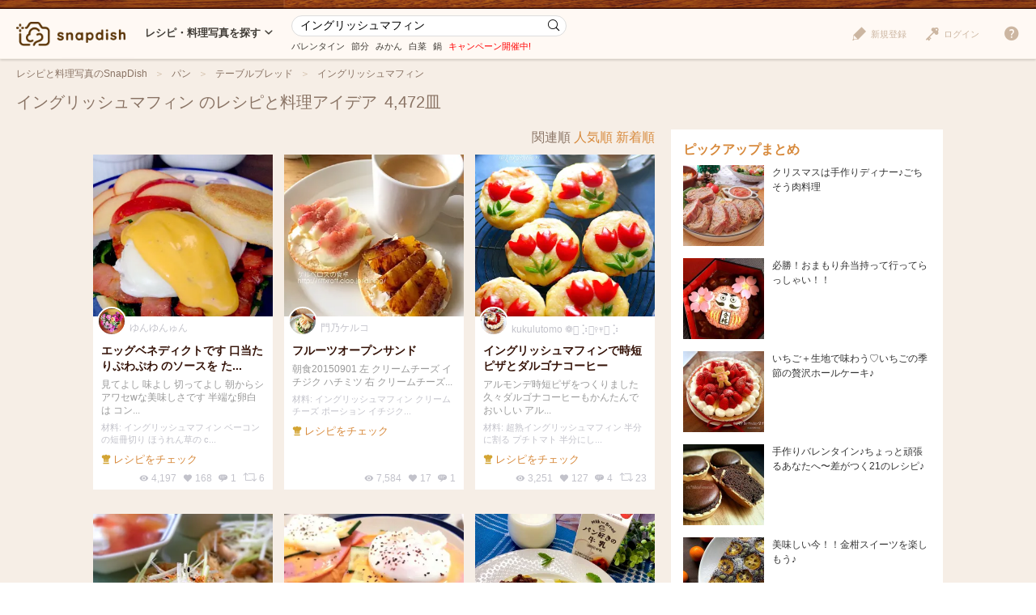

--- FILE ---
content_type: text/html; charset=UTF-8
request_url: https://snapdish.jp/search/%E3%82%A4%E3%83%B3%E3%82%B0%E3%83%AA%E3%83%83%E3%82%B7%E3%83%A5%E3%83%9E%E3%83%95%E3%82%A3%E3%83%B3
body_size: 12079
content:
<!DOCTYPE html>
<html lang="ja">
<head prefix="og: http://ogp.me/ns# fb: http://ogp.me/ns/fb# article: http://ogp.me/ns/article#">
<!-- Google Tag Manager -->
<link rel="stylesheet" href="/static/v4/pc/css/v3_pc.css?v=20160125"><link rel="stylesheet" href="/static/v4/pc/css/v4_pc.css?v=20230701"><link rel="stylesheet" href="/v3/pc/css/jquery-ui-1.10.4.custom.css?v=20151221"><script>(function(w,d,s,l,i){w[l]=w[l]||[];w[l].push({'gtm.start':new Date().getTime(),event:'gtm.js'});var f=d.getElementsByTagName(s)[0],j=d.createElement(s),dl=l!='dataLayer'?'&l='+l:'';j.async=true;j.src='https://www.googletagmanager.com/gtm.js?id='+i+dl;f.parentNode.insertBefore(j,f);})(window,document,'script','dataLayer','GTM-NHD5SB');</script>
<!-- End Google Tag Manager -->
<!-- Clarity tracking code for https://snapdish.jp/ -->
<script>(function(c,l,a,r,i,t,y){c[a]=c[a]||function(){(c[a].q=c[a].q||[]).push(arguments)};t=l.createElement(r);t.async=1;t.src="https://www.clarity.ms/tag/"+i+"?ref=bwt";y=l.getElementsByTagName(r)[0];y.parentNode.insertBefore(t,y);})(window,document,"clarity","script","hy4udg4wez");</script>
<!-- End Clarity tracking code for https://snapdish.jp/ -->
<meta charset="utf-8">
<!--[if lt IE 9]><meta http-equiv="X-UA-Compatible" content="IE=edge, chrome=1"><![endif]-->
<title>イングリッシュマフィンのレシピと料理アイディア4,472件|SnapDish(スナップディッシュ)</title>
<link title="SnapDish[お料理ニュース]" href="https://snapdish.jp/rss/pickup.rss" rel="alternate" type="application/rss+xml">
<meta name="description" content="イングリッシュマフィンの美味しそうな人気のレシピ(作り方)や料理写真が見つかる。「イングリッシュマフィン」「鳥手羽元の煮物で和風オープンサンド」「フルーツオープンサンド」「エッグベネディクト」など。今日の料理決まりましたか？レシピを探す前に、今日の献立やおかず、盛り付けやレシピのアイディアの参考に。">
<meta name="keywords" content="イングリッシュマフィン,レシピ,料理,まとめ,アイデア,人気,無料,カメラ,アプリ,スナップディッシュ,すなっぷでぃっしゅ">
<meta name="author" content="Snapdish, Inc.">
<meta name="google-site-verification" content="xrWMCV-5fEnMbNZBZ5TzaJeQXB5SZu4NXX9jxadzGQI"/>
<meta name="apple-itunes-app" content="app-id=439571223">
<meta name="google-play-app" content="app-id=com.vuzz.snapdish">
<link rel="alternate" href="android-app://com.vuzz.snapdish/snapdish/search?keyword=%E3%82%A4%E3%83%B3%E3%82%B0%E3%83%AA%E3%83%83%E3%82%B7%E3%83%A5%E3%83%9E%E3%83%95%E3%82%A3%E3%83%B3"/>
<link rel="alternate" href="ios-app://439571223/search?keyword=%E3%82%A4%E3%83%B3%E3%82%B0%E3%83%AA%E3%83%83%E3%82%B7%E3%83%A5%E3%83%9E%E3%83%95%E3%82%A3%E3%83%B3"/>
<script type="application/ld+json">
{
"@context": "http://schema.org",
"@type": "WebSite",
"url": "https://snapdish.jp/",
"potentialAction": {
"@type": "SearchAction",
"target": "https://snapdish.jp/search/{keyword}",
"query-input": "required name=keyword"
}
}
</script>
<meta property="fb:pages" content="163376383715846"/>
<meta property="fb:app_id" content="167448629982262">
<meta property="og:title" content="イングリッシュマフィンのレシピと料理アイディア4,472件|SnapDish(スナップディッシュ)">
<meta property="og:description" content="イングリッシュマフィンの美味しそうな人気のレシピ(作り方)や料理写真が見つかる。「イングリッシュマフィン」「鳥手羽元の煮物で和風オープンサンド」「フルーツオープンサンド」「エッグベネディクト」など。今日の料理決まりましたか？レシピを探す前に、今日の献立やおかず、盛り付けやレシピのアイディアの参考に。">
<meta property="og:site_name" content="レシピと献立アイデア2900万皿のAI料理カメラアプリ | Snapdish">
<meta property="og:type" content="article">
<meta property="og:url" content="https://snapdish.jp/search/%E3%82%A4%E3%83%B3%E3%82%B0%E3%83%AA%E3%83%83%E3%82%B7%E3%83%A5%E3%83%9E%E3%83%95%E3%82%A3%E3%83%B3">
<meta property="og:image" content="https://cdn.snapdish.co/photo/dish/5354431cd8120904af48c5ac/crop/640.webp">
<meta name="twitter:card" content="gallery">
<meta name="twitter:image0" content="https://cdn.snapdish.co/photo/dish/5354431cd8120904af48c5ac/crop/340.webp">
<meta name="twitter:image1" content="https://cdn.snapdish.co/photo/dish/55f6ee03ee6fbe67269dcbb3/crop/340.webp">
<meta name="twitter:image2" content="https://cdn.snapdish.co/photo/dish/625f6ecff57a7b9a5e03ecea/crop/340.webp">
<meta name="twitter:image3" content="https://cdn.snapdish.co/photo/dish/54a969ac28397819a796ca06/crop/340.webp">
<meta name="twitter:domain" Content="https://snapdish.co/search/%E3%82%A4%E3%83%B3%E3%82%B0%E3%83%AA%E3%83%83%E3%82%B7%E3%83%A5%E3%83%9E%E3%83%95%E3%82%A3%E3%83%B3">
<link rel="canonical" href="https://snapdish.co/search/%E3%82%A4%E3%83%B3%E3%82%B0%E3%83%AA%E3%83%83%E3%82%B7%E3%83%A5%E3%83%9E%E3%83%95%E3%82%A3%E3%83%B3">
<link rel="next" href="https://snapdish.co/search/%E3%82%A4%E3%83%B3%E3%82%B0%E3%83%AA%E3%83%83%E3%82%B7%E3%83%A5%E3%83%9E%E3%83%95%E3%82%A3%E3%83%B3?page=2">
<link href='/osd.xml' rel='search' title='SnapDish' type='application/opensearchdescription+xml'>
<script>(function(i,s,o,g,r,a,m){i['GoogleAnalyticsObject']=r;i[r]=i[r]||function(){(i[r].q=i[r].q||[]).push(arguments)},i[r].l=1*new Date();a=s.createElement(o),m=s.getElementsByTagName(o)[0];a.async=1;a.src=g;m.parentNode.insertBefore(a,m)})(window,document,'script','//www.google-analytics.com/analytics.js','ga');ga('create','UA-39316611-15','auto');ga('require','displayfeatures');ga('set','dimension1','notlogin');ga('send','pageview');</script>
<!-- Facebook Pixel Code -->
<script>!function(f,b,e,v,n,t,s){if(f.fbq)return;n=f.fbq=function(){n.callMethod?n.callMethod.apply(n,arguments):n.queue.push(arguments)};if(!f._fbq)f._fbq=n;n.push=n;n.loaded=!0;n.version='2.0';n.queue=[];t=b.createElement(e);t.async=!0;t.src=v;s=b.getElementsByTagName(e)[0];s.parentNode.insertBefore(t,s)}(window,document,'script','https://connect.facebook.net/en_US/fbevents.js');fbq('init','843986018998617');fbq('track','PageView');</script>
<noscript><img height="1" width="1" style="display:none" src="https://www.facebook.com/tr?id=843986018998617&ev=PageView&noscript=1"/></noscript>
<!-- End Facebook Pixel Code -->
</head>
<body>
<!-- Google Tag Manager (noscript) -->
<noscript><iframe src="https://www.googletagmanager.com/ns.html?id=GTM-NHD5SB" height="0" width="0" style="display:none;visibility:hidden"></iframe></noscript>
<!-- End Google Tag Manager (noscript) -->
<script>fbq('track','ViewContent',{content_ids:'イングリッシュマフィンのレシピと料理アイディア4,472件|SnapDish(スナップディッシュ)'});</script>
<header class="header">
<div class="header__logo">
<a href="/" title="SnapDish Food Camera"></a>
</div>
<nav class="header__nav">
<div class="nav__title">レシピ・料理写真を探す<i class="icon-down-open-mini"></i></div>
<div class="nav__body">
<div class="nav__inner">
<div class="nav__group">
<div class="group__title"><i class="icon-sd-recipe"></i>人気と新着のレシピ・料理写真</div>
<ul class="group__list">
<li><a href="/popular/homemade">人気の手料理</a></li>
<li><a href="/popular/recipes">人気のレシピ</a></li>
<li><a href="/popular/cookedit">人気のつくフォト</a></li>
<li><a href="/officials">おすすめ公式アカウント</a></li>
<li><a href="/recently">みんなの新着料理</a></li>
</ul>
</div>
<div class="nav__group">
<div class="group__title"><i class="icon-sd-category02"></i>人気のカテゴリ</div>
<ul class="group__list">
<li><a href="/dir/1585">キャラ弁</a></li>
<li><a href="/dir/1767">旬野菜（夏）</a></li>
<li><a href="/dir/712">お弁当</a></li>
<li><a href="/dir/715">簡単料理</a></li>
<li><a href="/dir/716">ヘルシー/ダイエット</a></li>
<li><a href="/dir/717">節約料理</a></li>
</ul>
<ul class="group__list">
<li><a href="/dir/718">お菓子</a></li>
<li><a href="/dir/714">キャラクター</a></li>
<li><a href="/dir/713">お誕生日</a></li>
<li><a href="/dir/96">パスタ</a></li>
<li><a href="/dir/719">ケーキ</a></li>
<li class="nav__more"><a href="/dir/">カテゴリ一覧</a></li>
</ul>
</div>
<div class="nav__group">
<div class="group__title"><i class="icon-sd-book"></i>人気のレシピ・料理まとめ</div>
<ul class="group__list">
<li><a href="/books/695f64398ad79a541f6055a2/">旬を食べよう！みかん活用大辞典</a></li>
<li><a href="/books/694ce465103b988332793b01/">お正月太り解消！リセットごはん♪</a></li>
<li><a href="/books/694ce8fe723f14bf14a82512/">【第2弾】パーティーシーズンはチーズを楽</a></li>
<li><a href="/books/6943b3f8ca2b70ab18d9df4e/">知れば選びたくなる！【アメリカ産SSAP</a></li>
<li><a href="/books/6940eb6649fcb1b5f48ce3e3/">1年のご褒美♡贅沢おうちごはん♪</a></li>
<li class="nav__more"><a href="/books/">レシピ・料理まとめ一覧</a></li>
</ul>
</div>
</div>
</div>
</nav><!-- /.header__nav -->
<div class="header__search">
<div id="search-form" itemscope itemtype="http://schema.org/WebSite">
<meta itemprop="url" content="https://snapdish.jp/">
<form action="/search/" method="GET" itemprop="potentialAction" itemscope itemtype="http://schema.org/SearchAction">
<meta itemprop="target" content="https://snapdish.jp/search/?keyword={keyword}">
<input type="text" name="keyword" placeholder="料理名、食材で検索" value="イングリッシュマフィン" itemprop="query-input" required>
<button type="submit"><i class="icon-sd-search02"></i></button>
</form>
<div class="search__keyword">
<ul class="hdSeasonal">
<li class="word"><a href="/search/%E3%83%90%E3%83%AC%E3%83%B3%E3%82%BF%E3%82%A4%E3%83%B3" target="_blank">バレンタイン</a></li>
<li class="word"><a href="/search/%E7%AF%80%E5%88%86" target="_blank">節分</a></li>
<li class="word"><a href="/search/%E3%81%BF%E3%81%8B%E3%82%93" target="_blank">みかん</a></li>
<li class="word"><a href="/search/%E7%99%BD%E8%8F%9C" target="_blank">白菜</a></li>
<li class="word"><a href="/search/%E9%8D%8B" target="_blank">鍋</a></li>
</ul>
<div class="keyword__promotion"><a href="/officials/past/case/" class="jQ-track--click" data-track="campaign-page__header"><span style="color:red">キャンペーン開催中!</span></a></div>
</div>
</div>
</div><!-- /.header__search -->
<div class="header__menu">
<div class="header__login is-notlogin">
<a href="/login/" class="jQ-login"><i class="icon-sd-login"></i>ログイン</a>
</div>
<div class="header__signup is-notlogin">
<span class="jQ-signup">
<i class="icon-sd-signup"></i>新規登録
</span>
</div>
<div class="header__loginmenu">
<div class="header__mymenu is-login">
<img id="myicon" src="" alt=""><span class="mymenu__name jQ-myprofile-name"></span>
<div class="mymenu__body">
<ul class="mymenu__list">
<li><a href="/feed">フィード</a></li>
<li><a class="jQ-myprofile-link">プロフィール</a></li>
<li><a href="https://snapdish.jp/settings/">設定</a></li>
<li><a href="/plugin/me">プラグイン設定</a></li>
<li><span class="jQ-logout">ログアウト</span></li>
</ul>
</div>
</div>
</div>
</div>
<div class="header__help">
<i class="icon-sd-help"></i>
<div class="help__body">
<ul class="help__list">
<li><a href="https://corp.snapdish.jp/service/">Snapdishについて</a></li>
<li><a href="/get_app/">無料アプリをダウンロード</a></li>
<li class="separate"><a href="http://www.facebook.com/SnapDish" target="_blank">Facebook</a></li>
<li><a href="https://twitter.com/snapdish" target="_blank">Twitter</a></li>
<li><a href="https://jp.pinterest.com/snapdishfoodcam/">Pinterest</a></li>
<li class="separate"><a href="/privacy.html">プライバシー</a></li>
<li><a href="/terms.html">規約</a></li>
<li class="separate"><a href="/guideline.html">ガイドライン</a></li>
<li><a href="https://snapdish.zendesk.com/hc/ja" target="_blank">ヘルプ</a></li>
<li class="separate select-language jQ-selectLanguage--header">
Language : 日本語
<ul class="language__list">
<li class="jQ-lang--ja">日本語</li>
<li class="jQ-lang--en">English</li>
</ul>
</li>
</ul>
</div>
</div>
</header>
<div class="wrap">
<div id="contents" class="p-search">
<div class="contents-header">
<nav class="breadcrumb">
<ol itemscope itemtype="http://schema.org/BreadcrumbList">
<li itemprop="itemListElement" itemscope itemtype="http://schema.org/ListItem">
<a href="/" itemprop="item">
<span itemprop="name">
レシピと料理写真のSnapDish
</span>
</a>
<meta itemprop="position" content="1"/>
</li>
<li itemprop="itemListElement" itemscope itemtype="http://schema.org/ListItem">
<a href="/dir/727" itemprop="item">
<span itemprop="name">
パン
</span>
</a>
<meta itemprop="position" content="2"/>
</li>
<li itemprop="itemListElement" itemscope itemtype="http://schema.org/ListItem">
<a href="/dir/2296" itemprop="item">
<span itemprop="name">
テーブルブレッド
</span>
</a>
<meta itemprop="position" content="3"/>
</li>
<li itemprop="itemListElement" itemscope itemtype="http://schema.org/ListItem">
<a href="/dir/2300" itemprop="item">
<span itemprop="name">
イングリッシュマフィン
</span>
</a>
<meta itemprop="position" content="4"/>
</li>
</ol>
</nav>
<h1 class="contents-header__title">
イングリッシュマフィン
のレシピと料理アイデア
</h1>
<div class="contents-header__count">4,472皿</div>
</div>
<div class="contents-body two-col">
<div class="main" role="main">
<!-- モバイルと同じにする -->
<div class="search__filter">
<div style="float: right;">
関連順
<a href="/search/%E3%82%A4%E3%83%B3%E3%82%B0%E3%83%AA%E3%83%83%E3%82%B7%E3%83%A5%E3%83%9E%E3%83%95%E3%82%A3%E3%83%B3?rank=-score" rel="nofollow">人気順</a>
<a href="/search/%E3%82%A4%E3%83%B3%E3%82%B0%E3%83%AA%E3%83%83%E3%82%B7%E3%83%A5%E3%83%9E%E3%83%95%E3%82%A3%E3%83%B3?rank=-timestamp" rel="nofollow">新着順</a></li>
</div>
</div>
<div class="article-list">
<div class="article jQ-check" data-did="5354431cd8120904af48c5ac">
<div class="article__image">
<a href="/d/0qWana" target="_blank">
<img class="lazy" src="//snpd-tokyo-web.s3-ap-northeast-1.amazonaws.com/img/dummy.png" data-original="//cdn.snapdish.co/photo/dish/5354431cd8120904af48c5ac/crop/340.webp" alt="Snapdishの料理写真:エッグベネディクトです。口当たりぷわぷわ〜♪♪のソースを、たっぷり絡めながら頂きます☆">
</a>
</div>
<div class="article__user">
<div class="user__icon">
<a href="/user/yumyumy1">
<img src="https://s3-ap-northeast-1.amazonaws.com/snpd-tokyo-user-profile-icon/513198621a13330c662eab02_small.jpg">
</a>
</div>
<div class="user__name">
<a href="/user/yumyumy1">ゆんゆんゅん</a>
</div>
</div>
<div class="article__summary">
<div class="article__name" data-title="エッグベネディクトです。口当たりぷわぷわ〜♪♪のソースを、たっぷり絡めながら頂きます☆">
<a href="/d/0qWana" target="_blank">エッグベネディクトです 口当たりぷわぷわ のソースを た...</a>
</div>
<div class="article__comments">
見てよし 味よし 切ってよし 朝からシアワセwな美味しさです 半端な卵白は コン...
</div>
<div class="article__ing">
材料: イングリッシュマフィン ベーコンの短冊切り ほうれん草の c...
</div>
<div class="article__recipe">
<i class="icon-sd-recipe"></i><a href="/d/0qWana" target="_blank">レシピをチェック</a>
</div>
</div><!-- /.article__summary -->
<div class="article__count">
<ul>
<li class="view"><i class="icon-sd-view"></i>4,197</li>
<li class="yummy"><i class="icon-sd-yummy"></i>168</li>
<li class="comment"><i class="icon-sd-comment"></i>1</li>
<li class="resnap"><i class="icon-sd-resnap"></i>6</li>
</ul>
</div>
<div class="article__btn">
<ul>
<li id="star-5354431cd8120904af48c5ac" class="btn--star jQ-star" data-did="5354431cd8120904af48c5ac"><i class="icon-sd-favorite"></i>保存</li>
<li id="yummy-5354431cd8120904af48c5ac" class="btn--yummy jQ-yummy" data-did="5354431cd8120904af48c5ac"><i class="icon-sd-yummy"></i></li>
</ul>
</div>
</div>
<div class="article jQ-check" data-did="55f6ee03ee6fbe67269dcbb3">
<div class="article__image">
<a href="/d/L0jmua" target="_blank">
<img class="lazy" src="//snpd-tokyo-web.s3-ap-northeast-1.amazonaws.com/img/dummy.png" data-original="//cdn.snapdish.co/photo/dish/55f6ee03ee6fbe67269dcbb3/crop/340.webp" alt="Snapdishの料理写真:フルーツオープンサンド">
</a>
</div>
<div class="article__user">
<div class="user__icon">
<a href="/user/lottarosie">
<img src="https://s3-ap-northeast-1.amazonaws.com/snpd-tokyo-user-profile-icon/516834e5beb1d955c9507a22_small.jpg">
</a>
</div>
<div class="user__name">
<a href="/user/lottarosie">門乃ケルコ</a>
</div>
</div>
<div class="article__summary">
<div class="article__name" data-title="フルーツオープンサンド">
<a href="/d/L0jmua" target="_blank">フルーツオープンサンド</a>
</div>
<div class="article__comments">
朝食20150901 左 クリームチーズ イチジク ハチミツ 右 クリームチーズ...
</div>
<div class="article__ing">
材料: イングリッシュマフィン クリームチーズ ポーション イチジク...
</div>
<div class="article__recipe">
<i class="icon-sd-recipe"></i><a href="/d/L0jmua" target="_blank">レシピをチェック</a>
</div>
</div><!-- /.article__summary -->
<div class="article__count">
<ul>
<li class="view"><i class="icon-sd-view"></i>7,584</li>
<li class="yummy"><i class="icon-sd-yummy"></i>17</li>
<li class="comment"><i class="icon-sd-comment"></i>1</li>
</ul>
</div>
<div class="article__btn">
<ul>
<li id="star-55f6ee03ee6fbe67269dcbb3" class="btn--star jQ-star" data-did="55f6ee03ee6fbe67269dcbb3"><i class="icon-sd-favorite"></i>保存</li>
<li id="yummy-55f6ee03ee6fbe67269dcbb3" class="btn--yummy jQ-yummy" data-did="55f6ee03ee6fbe67269dcbb3"><i class="icon-sd-yummy"></i></li>
</ul>
</div>
</div>
<div class="article jQ-check" data-did="625f6ecff57a7b9a5e03ecea">
<div class="article__image">
<a href="/d/f4Oq1a" target="_blank">
<img class="lazy" src="//snpd-tokyo-web.s3-ap-northeast-1.amazonaws.com/img/dummy.png" data-original="//cdn.snapdish.co/photo/dish/625f6ecff57a7b9a5e03ecea/crop/340.webp" alt="Snapdishの料理写真:イングリッシュマフィンで時短🌷ピザとダルゴナコーヒー🌷">
</a>
</div>
<div class="article__user">
<div class="user__icon">
<a href="/user/COOK_H273MOGU592">
<img src="https://s3-ap-northeast-1.amazonaws.com/snpd-tokyo-user-profile-icon/5b89a727fcd4b70641a0fd9b_small.jpg">
</a>
</div>
<div class="user__name">
<a href="/user/COOK_H273MOGU592">kukulutomo ❁𓎪 ⡱𓎩‎𐩢𐩺𓎪 ⡱</a>
</div>
</div>
<div class="article__summary">
<div class="article__name" data-title="イングリッシュマフィンで時短🌷ピザとダルゴナコーヒー🌷">
<a href="/d/f4Oq1a" target="_blank">イングリッシュマフィンで時短 ピザとダルゴナコーヒー</a>
</div>
<div class="article__comments">
アルモンデ時短ピザをつくりました 久々ダルゴナコーヒーもかんたんでおいしい アル...
</div>
<div class="article__ing">
材料: 超熟イングリッシュマフィン 半分に割る プチトマト 半分にし...
</div>
<div class="article__recipe">
<i class="icon-sd-recipe"></i><a href="/d/f4Oq1a" target="_blank">レシピをチェック</a>
</div>
</div><!-- /.article__summary -->
<div class="article__count">
<ul>
<li class="view"><i class="icon-sd-view"></i>3,251</li>
<li class="yummy"><i class="icon-sd-yummy"></i>127</li>
<li class="comment"><i class="icon-sd-comment"></i>4</li>
<li class="resnap"><i class="icon-sd-resnap"></i>23</li>
</ul>
</div>
<div class="article__btn">
<ul>
<li id="star-625f6ecff57a7b9a5e03ecea" class="btn--star jQ-star" data-did="625f6ecff57a7b9a5e03ecea"><i class="icon-sd-favorite"></i>保存</li>
<li id="yummy-625f6ecff57a7b9a5e03ecea" class="btn--yummy jQ-yummy" data-did="625f6ecff57a7b9a5e03ecea"><i class="icon-sd-yummy"></i></li>
</ul>
</div>
</div>
<div class="article jQ-check" data-did="54a969ac28397819a796ca06">
<div class="article__image">
<a href="/d/GbTDaa" target="_blank">
<img class="lazy" src="//snpd-tokyo-web.s3-ap-northeast-1.amazonaws.com/img/dummy.png" data-original="//cdn.snapdish.co/photo/dish/54a969ac28397819a796ca06/crop/340.webp" alt="Snapdishの料理写真:鳥手羽元の煮物で和風オープンサンド">
</a>
</div>
<div class="article__user">
<div class="user__icon">
<a href="/user/lottarosie">
<img src="https://s3-ap-northeast-1.amazonaws.com/snpd-tokyo-user-profile-icon/516834e5beb1d955c9507a22_small.jpg">
</a>
</div>
<div class="user__name">
<a href="/user/lottarosie">門乃ケルコ</a>
</div>
</div>
<div class="article__summary">
<div class="article__name" data-title="鳥手羽元の煮物で和風オープンサンド">
<a href="/d/GbTDaa" target="_blank">鳥手羽元の煮物で和風オープンサンド</a>
</div>
<div class="article__comments">
テリヤキチキンをイメージして 甘辛く煮た鳥手羽元とマヨネーズ ネギ 七味の相性は...
</div>
<div class="article__ing">
材料: イングリッシュマフィン 鳥手羽元のお酢煮 長ネギ マヨネーズ...
</div>
<div class="article__recipe">
<i class="icon-sd-recipe"></i><a href="/d/GbTDaa" target="_blank">レシピをチェック</a>
</div>
</div><!-- /.article__summary -->
<div class="article__count">
<ul>
<li class="view"><i class="icon-sd-view"></i>2,554</li>
<li class="yummy"><i class="icon-sd-yummy"></i>26</li>
<li class="comment"><i class="icon-sd-comment"></i>1</li>
</ul>
</div>
<div class="article__btn">
<ul>
<li id="star-54a969ac28397819a796ca06" class="btn--star jQ-star" data-did="54a969ac28397819a796ca06"><i class="icon-sd-favorite"></i>保存</li>
<li id="yummy-54a969ac28397819a796ca06" class="btn--yummy jQ-yummy" data-did="54a969ac28397819a796ca06"><i class="icon-sd-yummy"></i></li>
</ul>
</div>
</div>
<div class="article jQ-check" data-did="5550aee4dba206295b209e3a">
<div class="article__image">
<a href="/d/DDb1fa" target="_blank">
<img class="lazy" src="//snpd-tokyo-web.s3-ap-northeast-1.amazonaws.com/img/dummy.png" data-original="//cdn.snapdish.co/photo/dish/5550aee4dba206295b209e3a/crop/340.webp" alt="Snapdishの料理写真:エッグベネディクト">
</a>
</div>
<div class="article__user">
<div class="user__icon">
<a href="/user/micciewaori">
<img src="https://s3-ap-northeast-1.amazonaws.com/snpd-tokyo-user-profile-icon/532fdc2f0f38c359e9270c6b_small.jpg">
</a>
</div>
<div class="user__name">
<a href="/user/micciewaori">めっちい</a>
</div>
</div>
<div class="article__summary">
<div class="article__name" data-title="エッグベネディクト">
<a href="/d/DDb1fa" target="_blank">エッグベネディクト</a>
</div>
<div class="article__comments">
イングリッシュマフィンが手に入らず ベーグルを使ってるみたらモチモチ美味しい 湯...
</div>
<div class="article__ing">
材料: ベーグル ハム きゅうり 卵 ブラックペッパー 卵黄 マヨネ...
</div>
<div class="article__recipe">
<i class="icon-sd-recipe"></i><a href="/d/DDb1fa" target="_blank">レシピをチェック</a>
</div>
</div><!-- /.article__summary -->
<div class="article__count">
<ul>
<li class="view"><i class="icon-sd-view"></i>1,794</li>
<li class="yummy"><i class="icon-sd-yummy"></i>43</li>
<li class="comment"><i class="icon-sd-comment"></i>1</li>
<li class="resnap"><i class="icon-sd-resnap"></i>1</li>
</ul>
</div>
<div class="article__btn">
<ul>
<li id="star-5550aee4dba206295b209e3a" class="btn--star jQ-star" data-did="5550aee4dba206295b209e3a"><i class="icon-sd-favorite"></i>保存</li>
<li id="yummy-5550aee4dba206295b209e3a" class="btn--yummy jQ-yummy" data-did="5550aee4dba206295b209e3a"><i class="icon-sd-yummy"></i></li>
</ul>
</div>
</div>
<div class="article jQ-check" data-did="5ec5d88d731fa706cea321ec">
<div class="article__image">
<a href="/d/LPzu1a" target="_blank">
<img class="lazy" src="//snpd-tokyo-web.s3-ap-northeast-1.amazonaws.com/img/dummy.png" data-original="//cdn.snapdish.co/photo/dish/5ec5d88d731fa706cea321ec/crop/340.webp" alt="Snapdishの料理写真:ミルククリーム🥛イングリッシュマフィン">
</a>
</div>
<div class="article__user">
<div class="user__icon">
<a href="/user/1rico_cinnamon1">
<img src="https://s3-ap-northeast-1.amazonaws.com/snpd-tokyo-user-profile-icon/5e0a083087e53b068510694c_small.jpg">
</a>
</div>
<div class="user__name">
<a href="/user/1rico_cinnamon1">roko*</a>
</div>
</div>
<div class="article__summary">
<div class="article__name" data-title="ミルククリーム🥛イングリッシュマフィン">
<a href="/d/LPzu1a" target="_blank">ミルククリーム イングリッシュマフィン</a>
</div>
<div class="article__comments">
濃厚なミルククリームをイングリッシュマフィンにぬって焼きました ちょっと表面バー...
</div>
<div class="article__ing">
材料: 薄力粉 コーンスターチ 砂糖 スキムミルク 牛乳 バター
</div>
<div class="article__recipe">
<i class="icon-sd-recipe"></i><a href="/d/LPzu1a" target="_blank">レシピをチェック</a>
</div>
</div><!-- /.article__summary -->
<div class="article__count">
<ul>
<li class="view"><i class="icon-sd-view"></i>2,640</li>
<li class="yummy"><i class="icon-sd-yummy"></i>148</li>
<li class="comment"><i class="icon-sd-comment"></i>1</li>
<li class="resnap"><i class="icon-sd-resnap"></i>8</li>
</ul>
</div>
<div class="article__btn">
<ul>
<li id="star-5ec5d88d731fa706cea321ec" class="btn--star jQ-star" data-did="5ec5d88d731fa706cea321ec"><i class="icon-sd-favorite"></i>保存</li>
<li id="yummy-5ec5d88d731fa706cea321ec" class="btn--yummy jQ-yummy" data-did="5ec5d88d731fa706cea321ec"><i class="icon-sd-yummy"></i></li>
</ul>
</div>
</div>
<div class="article jQ-check" data-did="6031d7fd3ed3f006338afca3">
<div class="article__image">
<a href="/d/TSueua" target="_blank">
<img class="lazy" src="//snpd-tokyo-web.s3-ap-northeast-1.amazonaws.com/img/dummy.png" data-original="//cdn.snapdish.co/photo/dish/6031d7fd3ed3f006338afca3/crop/340.webp" alt="Snapdishの料理写真:エッグベネディクト　ちょっとだけダイエットバージョン">
</a>
</div>
<div class="article__user">
<div class="user__icon">
<a href="/user/kaorumi">
<img src="https://s3-ap-northeast-1.amazonaws.com/snpd-tokyo-user-profile-icon/522745d2ed187b0a7839b9b9_small.jpg">
</a>
</div>
<div class="user__name">
<a href="/user/kaorumi">かおる</a>
</div>
</div>
<div class="article__summary">
<div class="article__name" data-title="エッグベネディクト　ちょっとだけダイエットバージョン">
<a href="/d/TSueua" target="_blank">エッグベネディクト　ちょっとだけダイエットバージョン</a>
</div>
<div class="article__comments">
何気なく買った小さめイングリッシュマフィン 何だっけこの感じ ハッと思い出してど...
</div>
<div class="article__ing">
材料: 小さめイングリッシュマフィン 卵 酢 ポーチドエッグ用 ベー...
</div>
<div class="article__recipe">
<i class="icon-sd-recipe"></i><a href="/d/TSueua" target="_blank">レシピをチェック</a>
</div>
</div><!-- /.article__summary -->
<div class="article__count">
<ul>
<li class="view"><i class="icon-sd-view"></i>3,889</li>
<li class="yummy"><i class="icon-sd-yummy"></i>234</li>
<li class="comment"><i class="icon-sd-comment"></i>5</li>
<li class="resnap"><i class="icon-sd-resnap"></i>25</li>
</ul>
</div>
<div class="article__btn">
<ul>
<li id="star-6031d7fd3ed3f006338afca3" class="btn--star jQ-star" data-did="6031d7fd3ed3f006338afca3"><i class="icon-sd-favorite"></i>保存</li>
<li id="yummy-6031d7fd3ed3f006338afca3" class="btn--yummy jQ-yummy" data-did="6031d7fd3ed3f006338afca3"><i class="icon-sd-yummy"></i></li>
</ul>
</div>
</div>
<div class="article jQ-check" data-did="533e664cd19cc7244f459c09">
<div class="article__image">
<a href="/d/b5fn4a" target="_blank">
<img class="lazy" src="//snpd-tokyo-web.s3-ap-northeast-1.amazonaws.com/img/dummy.png" data-original="//cdn.snapdish.co/photo/dish/533e664cd19cc7244f459c09/crop/340.webp" alt="Snapdishの料理写真:エッグベネディクト">
</a>
</div>
<div class="article__user">
<div class="user__icon">
<a href="/user/macaronsweet00">
<img src="https://s3-ap-northeast-1.amazonaws.com/snpd-tokyo-user-profile-icon/533153d6d19cc745f13655a8_small.jpg">
</a>
</div>
<div class="user__name">
<a href="/user/macaronsweet00">Yuuji Honda</a>
</div>
</div>
<div class="article__summary">
<div class="article__name" data-title="エッグベネディクト">
<a href="/d/b5fn4a" target="_blank">エッグベネディクト</a>
</div>
<div class="article__comments">
どうしても 食べてみたく作りました 三個食べたら お腹いっぱいになりました 今度...
</div>
<div class="article__ing">
材料: 卵黄　3個 バター　50g 白ワインビネガー　60ml 岩塩...
</div>
<div class="article__recipe">
<i class="icon-sd-recipe"></i><a href="/d/b5fn4a" target="_blank">レシピをチェック</a>
</div>
</div><!-- /.article__summary -->
<div class="article__count">
<ul>
<li class="view"><i class="icon-sd-view"></i>2,951</li>
<li class="yummy"><i class="icon-sd-yummy"></i>54</li>
<li class="comment"><i class="icon-sd-comment"></i>6</li>
</ul>
</div>
<div class="article__btn">
<ul>
<li id="star-533e664cd19cc7244f459c09" class="btn--star jQ-star" data-did="533e664cd19cc7244f459c09"><i class="icon-sd-favorite"></i>保存</li>
<li id="yummy-533e664cd19cc7244f459c09" class="btn--yummy jQ-yummy" data-did="533e664cd19cc7244f459c09"><i class="icon-sd-yummy"></i></li>
</ul>
</div>
</div>
<div class="article jQ-check" data-did="56f08cdfb88b05064a6cd265">
<div class="article__image">
<a href="/d/Lyu45a" target="_blank">
<img class="lazy" src="//snpd-tokyo-web.s3-ap-northeast-1.amazonaws.com/img/dummy.png" data-original="//cdn.snapdish.co/photo/dish/56f08cdfb88b05064a6cd265/crop/340.webp" alt="Snapdishの料理写真:朝ごぱん🎵">
</a>
</div>
<div class="article__user">
<div class="user__icon">
<a href="/user/mitankimukimu">
<img src="https://s3-ap-northeast-1.amazonaws.com/snpd-tokyo-user-profile-icon/56b3e73c0acd0b0712cd1f87_small.jpg">
</a>
</div>
<div class="user__name">
<a href="/user/mitankimukimu">キム姉</a>
</div>
</div>
<div class="article__summary">
<div class="article__name" data-title="朝ごぱん🎵">
<a href="/d/Lyu45a" target="_blank">朝ごぱん</a>
</div>
<div class="article__comments">
全粒粉のイングリッシュマフィンのオープンサンド 卵のサンドはエイワさんのレシピた...
</div>
<div class="article__ing">
材料: エビ アボカド エイワマシュマロ 塩 こしょう マヨネーズ ...
</div>
<div class="article__recipe">
<i class="icon-sd-recipe"></i><a href="/d/Lyu45a" target="_blank">レシピをチェック</a>
</div>
</div><!-- /.article__summary -->
<div class="article__count">
<ul>
<li class="view"><i class="icon-sd-view"></i>1,292</li>
<li class="yummy"><i class="icon-sd-yummy"></i>44</li>
<li class="comment"><i class="icon-sd-comment"></i>2</li>
</ul>
</div>
<div class="article__btn">
<ul>
<li id="star-56f08cdfb88b05064a6cd265" class="btn--star jQ-star" data-did="56f08cdfb88b05064a6cd265"><i class="icon-sd-favorite"></i>保存</li>
<li id="yummy-56f08cdfb88b05064a6cd265" class="btn--yummy jQ-yummy" data-did="56f08cdfb88b05064a6cd265"><i class="icon-sd-yummy"></i></li>
</ul>
</div>
</div>
</div>
<div>
<ul class="add_rectangle" style="margin-bottom: 20px;">
<li class="add_rectangle__item">
<!-- /21153358/123480 -->
<div id='div-gpt-ad-1621922140528-0' style='min-width: 300px; min-height: 250px;'>
<script>googletag.cmd.push(function(){googletag.display('div-gpt-ad-1621922140528-0');});</script>
</div>
</li>
<li class="add_rectangle__item">
<!-- /21153358/123481 -->
<div id='div-gpt-ad-1621922172919-0' style='min-width: 300px; min-height: 250px;'>
<script>googletag.cmd.push(function(){googletag.display('div-gpt-ad-1621922172919-0');});</script>
</div>
</li>
</ul>
</div>
<div class="article-list">
<div class="article jQ-check" data-did="50cd18873725b960bf8b874b">
<div class="article__image">
<a href="/d/GXyWGa" target="_blank">
<img class="lazy" src="//snpd-tokyo-web.s3-ap-northeast-1.amazonaws.com/img/dummy.png" data-original="//cdn.snapdish.co/photo/dish/50cd18873725b960bf8b874b/crop/340.webp" alt="Snapdishの料理写真:Eggs Benedict">
</a>
</div>
<div class="article__user">
<div class="user__icon">
<a href="/user/kyuko">
<img src="https://s3-ap-northeast-1.amazonaws.com/snpd-tokyo-user-profile-icon/50a0b6bb603d080cba896c53_small.jpg">
</a>
</div>
<div class="user__name">
<a href="/user/kyuko">Mitsuko Ogaki</a>
</div>
</div>
<div class="article__summary">
<div class="article__name" data-title="Eggs Benedict">
<a href="/d/GXyWGa" target="_blank">Eggs Benedict</a>
</div>
<div class="article__comments">
エッグベネディクト 休日の朝食に
</div>
<div class="article__ing">
材料: 卵 イングリッシュマフィン ハム バターまたはマーガリン ス...
</div>
<div class="article__recipe">
<i class="icon-sd-recipe"></i><a href="/d/GXyWGa" target="_blank">レシピをチェック</a>
</div>
</div><!-- /.article__summary -->
<div class="article__count">
<ul>
<li class="view"><i class="icon-sd-view"></i>2,224</li>
<li class="yummy"><i class="icon-sd-yummy"></i>20</li>
<li class="comment"><i class="icon-sd-comment"></i>1</li>
<li class="resnap"><i class="icon-sd-resnap"></i>1</li>
</ul>
</div>
<div class="article__btn">
<ul>
<li id="star-50cd18873725b960bf8b874b" class="btn--star jQ-star" data-did="50cd18873725b960bf8b874b"><i class="icon-sd-favorite"></i>保存</li>
<li id="yummy-50cd18873725b960bf8b874b" class="btn--yummy jQ-yummy" data-did="50cd18873725b960bf8b874b"><i class="icon-sd-yummy"></i></li>
</ul>
</div>
</div>
<div class="article jQ-check" data-did="531fb2a29ac2e602c1ae73f1">
<div class="article__image">
<a href="/d/HLHzTa" target="_blank">
<img class="lazy" src="//snpd-tokyo-web.s3-ap-northeast-1.amazonaws.com/img/dummy.png" data-original="//cdn.snapdish.co/photo/dish/531fb2a29ac2e602c1ae73f1/crop/340.webp" alt="Snapdishの料理写真:レンチン♪おべんとハムエッグ❤︎">
</a>
</div>
<div class="article__user">
<div class="user__icon">
<a href="/user/sayuritakahNG">
<img src="https://s3-ap-northeast-1.amazonaws.com/snpd-tokyo-user-profile-icon/527d56f7dde16317bf8dac62_small.jpg">
</a>
</div>
<div class="user__name">
<a href="/user/sayuritakahNG">Sayuri Takahashi</a>
</div>
</div>
<div class="article__summary">
<div class="article__name" data-title="レンチン♪おべんとハムエッグ❤︎">
<a href="/d/HLHzTa" target="_blank">レンチン おべんとハムエッグ</a>
</div>
<div class="article__comments">
お弁当にハムエッグを入れたくて まんまるに綺麗に出来ますよ 二つに切ってお弁当に...
</div>
<div class="article__ing">
材料: たまご ハム 塩こしょう
</div>
<div class="article__recipe">
<i class="icon-sd-recipe"></i><a href="/d/HLHzTa" target="_blank">レシピをチェック</a>
</div>
</div><!-- /.article__summary -->
<div class="article__count">
<ul>
<li class="view"><i class="icon-sd-view"></i>2,448</li>
<li class="yummy"><i class="icon-sd-yummy"></i>16</li>
<li class="comment"><i class="icon-sd-comment"></i>1</li>
</ul>
</div>
<div class="article__btn">
<ul>
<li id="star-531fb2a29ac2e602c1ae73f1" class="btn--star jQ-star" data-did="531fb2a29ac2e602c1ae73f1"><i class="icon-sd-favorite"></i>保存</li>
<li id="yummy-531fb2a29ac2e602c1ae73f1" class="btn--yummy jQ-yummy" data-did="531fb2a29ac2e602c1ae73f1"><i class="icon-sd-yummy"></i></li>
</ul>
</div>
</div>
<div class="article jQ-check" data-did="5ec0c7ca1eae6206e5ea1afd">
<div class="article__image">
<a href="/d/88f9qa" target="_blank">
<img class="lazy" src="//snpd-tokyo-web.s3-ap-northeast-1.amazonaws.com/img/dummy.png" data-original="//cdn.snapdish.co/photo/dish/5ec0c7ca1eae6206e5ea1afd/crop/340.webp" alt="Snapdishの料理写真:朝食マフィン">
</a>
</div>
<div class="article__user">
<div class="user__icon">
<a href="/user/ka1r1_c00k">
<img src="https://s3-ap-northeast-1.amazonaws.com/snpd-tokyo-user-profile-icon/5ec0c348a1197a06ddf527a9_small.jpg">
</a>
</div>
<div class="user__name">
<a href="/user/ka1r1_c00k">江村海里</a>
</div>
</div>
<div class="article__summary">
<div class="article__name" data-title="朝食マフィン">
<a href="/d/88f9qa" target="_blank">朝食マフィン</a>
</div>
<div class="article__comments">
はじめての投稿 トースト 朝食
</div>
<div class="article__ing">
材料: イングリッシュマフィン ベーコン 卵 マヨネーズ とけるチー...
</div>
<div class="article__recipe">
<i class="icon-sd-recipe"></i><a href="/d/88f9qa" target="_blank">レシピをチェック</a>
</div>
</div><!-- /.article__summary -->
<div class="article__count">
<ul>
<li class="view"><i class="icon-sd-view"></i>413</li>
<li class="yummy"><i class="icon-sd-yummy"></i>27</li>
<li class="comment"><i class="icon-sd-comment"></i>1</li>
</ul>
</div>
<div class="article__btn">
<ul>
<li id="star-5ec0c7ca1eae6206e5ea1afd" class="btn--star jQ-star" data-did="5ec0c7ca1eae6206e5ea1afd"><i class="icon-sd-favorite"></i>保存</li>
<li id="yummy-5ec0c7ca1eae6206e5ea1afd" class="btn--yummy jQ-yummy" data-did="5ec0c7ca1eae6206e5ea1afd"><i class="icon-sd-yummy"></i></li>
</ul>
</div>
</div>
<div class="article jQ-check" data-did="53098e4f7dad313f88271f94">
<div class="article__image">
<a href="/d/GLTXra" target="_blank">
<img class="lazy" src="//snpd-tokyo-web.s3-ap-northeast-1.amazonaws.com/img/dummy.png" data-original="//cdn.snapdish.co/photo/dish/53098e4f7dad313f88271f94/crop/340.webp" alt="Snapdishの料理写真:ホットプレートdeフォカッチャ♥️">
</a>
</div>
<div class="article__user">
<div class="user__icon">
<a href="/user/WAKUWAKU4724">
<img src="https://s3-ap-northeast-1.amazonaws.com/snpd-tokyo-user-profile-icon/51bd0570b1e7430c83a2c9f0_small.jpg">
</a>
</div>
<div class="user__name">
<a href="/user/WAKUWAKU4724">ハル</a>
</div>
</div>
<div class="article__summary">
<div class="article__name" data-title="ホットプレートdeフォカッチャ♥️">
<a href="/d/GLTXra" target="_blank">ホットプレートdeフォカッチャ</a>
</div>
<div class="article__comments">
先日 りるのんさんレシピの イングリッシュマフィンを ホットプレートで焼きました...
</div>
<div class="article__ing">
材料: 強力粉 砂糖 塩 オリーブ油 水 ドライイースト ハーブ 塩
</div>
<div class="article__recipe">
<i class="icon-sd-recipe"></i><a href="/d/GLTXra" target="_blank">レシピをチェック</a>
</div>
</div><!-- /.article__summary -->
<div class="article__count">
<ul>
<li class="view"><i class="icon-sd-view"></i>16,101</li>
<li class="yummy"><i class="icon-sd-yummy"></i>371</li>
<li class="comment"><i class="icon-sd-comment"></i>55</li>
<li class="resnap"><i class="icon-sd-resnap"></i>62</li>
</ul>
</div>
<div class="article__btn">
<ul>
<li id="star-53098e4f7dad313f88271f94" class="btn--star jQ-star" data-did="53098e4f7dad313f88271f94"><i class="icon-sd-favorite"></i>保存</li>
<li id="yummy-53098e4f7dad313f88271f94" class="btn--yummy jQ-yummy" data-did="53098e4f7dad313f88271f94"><i class="icon-sd-yummy"></i></li>
</ul>
</div>
</div>
<div class="article jQ-check" data-did="527da046ca34940a4ef71ce7">
<div class="article__image">
<a href="/d/1aWqia" target="_blank">
<img class="lazy" src="//snpd-tokyo-web.s3-ap-northeast-1.amazonaws.com/img/dummy.png" data-original="//cdn.snapdish.co/photo/dish/527da046ca34940a4ef71ce7/crop/340.webp" alt="Snapdishの料理写真:塩キャラメルりんご トーストのせ">
</a>
</div>
<div class="article__user">
<div class="user__icon">
<a href="/user/fuuring">
<img src="https://s3-ap-northeast-1.amazonaws.com/snpd-tokyo-user-profile-icon/5130cc1bc49dd40c360516b6_small.jpg">
</a>
</div>
<div class="user__name">
<a href="/user/fuuring">ふうりん</a>
</div>
</div>
<div class="article__summary">
<div class="article__name" data-title="塩キャラメルりんご トーストのせ">
<a href="/d/1aWqia" target="_blank">塩キャラメルりんご トーストのせ</a>
</div>
<div class="article__comments">
朝ごはんに塩キャラメルりんごをトーストにのせました 豆乳をいれて少しこっくりした...
</div>
<div class="article__ing">
材料: 塩キャラメルりんご りんご オイル ピーナツオイル使用 甜菜...
</div>
<div class="article__recipe">
<i class="icon-sd-recipe"></i><a href="/d/1aWqia" target="_blank">レシピをチェック</a>
</div>
</div><!-- /.article__summary -->
<div class="article__count">
<ul>
<li class="view"><i class="icon-sd-view"></i>2,536</li>
<li class="yummy"><i class="icon-sd-yummy"></i>61</li>
<li class="comment"><i class="icon-sd-comment"></i>5</li>
<li class="resnap"><i class="icon-sd-resnap"></i>4</li>
</ul>
</div>
<div class="article__btn">
<ul>
<li id="star-527da046ca34940a4ef71ce7" class="btn--star jQ-star" data-did="527da046ca34940a4ef71ce7"><i class="icon-sd-favorite"></i>保存</li>
<li id="yummy-527da046ca34940a4ef71ce7" class="btn--yummy jQ-yummy" data-did="527da046ca34940a4ef71ce7"><i class="icon-sd-yummy"></i></li>
</ul>
</div>
</div>
</div>
<div class="related-keywords">
<div class="related-keywords__title">関連食材</div>
<div class="related-keywords__list">
<ul>
<li><a href="/search/%E3%82%A4%E3%83%B3%E3%82%B0%E3%83%AA%E3%83%83%E3%82%B7%E3%83%A5%E3%83%9E%E3%83%95%E3%82%A3%E3%83%B3%20%E3%83%90%E3%82%BF%E3%83%BC">イングリッシュマフィン バター</a></li>
<li><a href="/search/%E3%82%A4%E3%83%B3%E3%82%B0%E3%83%AA%E3%83%83%E3%82%B7%E3%83%A5%E3%83%9E%E3%83%95%E3%82%A3%E3%83%B3%20%E3%83%9E%E3%83%A8%E3%83%8D%E3%83%BC%E3%82%BA">イングリッシュマフィン マヨネーズ</a></li>
<li><a href="/search/%E3%82%A4%E3%83%B3%E3%82%B0%E3%83%AA%E3%83%83%E3%82%B7%E3%83%A5%E3%83%9E%E3%83%95%E3%82%A3%E3%83%B3%20%E5%8D%B5">イングリッシュマフィン 卵</a></li>
<li><a href="/search/%E3%82%A4%E3%83%B3%E3%82%B0%E3%83%AA%E3%83%83%E3%82%B7%E3%83%A5%E3%83%9E%E3%83%95%E3%82%A3%E3%83%B3%20%E5%A1%A9">イングリッシュマフィン 塩</a></li>
<li><a href="/search/%E3%82%A4%E3%83%B3%E3%82%B0%E3%83%AA%E3%83%83%E3%82%B7%E3%83%A5%E3%83%9E%E3%83%95%E3%82%A3%E3%83%B3%20%E7%A0%82%E7%B3%96">イングリッシュマフィン 砂糖</a></li>
<li><a href="/search/%E3%82%A4%E3%83%B3%E3%82%B0%E3%83%AA%E3%83%83%E3%82%B7%E3%83%A5%E3%83%9E%E3%83%95%E3%82%A3%E3%83%B3%20%E3%83%99%E3%83%BC%E3%82%B3%E3%83%B3">イングリッシュマフィン ベーコン</a></li>
</ul>
</div>
</div>
<div class="pagination">
<ul>
<li class="is-current">1</li>
<li><a href="/search/%E3%82%A4%E3%83%B3%E3%82%B0%E3%83%AA%E3%83%83%E3%82%B7%E3%83%A5%E3%83%9E%E3%83%95%E3%82%A3%E3%83%B3?page=2">2</a></li>
<li><a href="/search/%E3%82%A4%E3%83%B3%E3%82%B0%E3%83%AA%E3%83%83%E3%82%B7%E3%83%A5%E3%83%9E%E3%83%95%E3%82%A3%E3%83%B3?page=3">3</a></li>
<li><a href="/search/%E3%82%A4%E3%83%B3%E3%82%B0%E3%83%AA%E3%83%83%E3%82%B7%E3%83%A5%E3%83%9E%E3%83%95%E3%82%A3%E3%83%B3?page=4">4</a></li>
<li><a href="/search/%E3%82%A4%E3%83%B3%E3%82%B0%E3%83%AA%E3%83%83%E3%82%B7%E3%83%A5%E3%83%9E%E3%83%95%E3%82%A3%E3%83%B3?page=5">5</a></li>
<li><a href="/search/%E3%82%A4%E3%83%B3%E3%82%B0%E3%83%AA%E3%83%83%E3%82%B7%E3%83%A5%E3%83%9E%E3%83%95%E3%82%A3%E3%83%B3?page=6">6</a></li>
<li><a href="/search/%E3%82%A4%E3%83%B3%E3%82%B0%E3%83%AA%E3%83%83%E3%82%B7%E3%83%A5%E3%83%9E%E3%83%95%E3%82%A3%E3%83%B3?page=7">7</a></li>
<li><a href="/search/%E3%82%A4%E3%83%B3%E3%82%B0%E3%83%AA%E3%83%83%E3%82%B7%E3%83%A5%E3%83%9E%E3%83%95%E3%82%A3%E3%83%B3?page=8">8</a></li>
<li><a href="/search/%E3%82%A4%E3%83%B3%E3%82%B0%E3%83%AA%E3%83%83%E3%82%B7%E3%83%A5%E3%83%9E%E3%83%95%E3%82%A3%E3%83%B3?page=9">9</a></li>
<li><a href="/search/%E3%82%A4%E3%83%B3%E3%82%B0%E3%83%AA%E3%83%83%E3%82%B7%E3%83%A5%E3%83%9E%E3%83%95%E3%82%A3%E3%83%B3?page=10">10</a></li>
<li><a href="/search/%E3%82%A4%E3%83%B3%E3%82%B0%E3%83%AA%E3%83%83%E3%82%B7%E3%83%A5%E3%83%9E%E3%83%95%E3%82%A3%E3%83%B3?page=2"><i class="icon-angle-right"></i></a></li>
<li><a href="/search/%E3%82%A4%E3%83%B3%E3%82%B0%E3%83%AA%E3%83%83%E3%82%B7%E3%83%A5%E3%83%9E%E3%83%95%E3%82%A3%E3%83%B3?page=299"><i class="icon-angle-double-right"></i></a></li>
</ul>
</div>
</div>
<div class="side">
<section class="side__contents contents-books-pickup">
<div class="contents-books-pickup__title"><a href="/books/">ピックアップまとめ</a></div>
<div class="contents-books-pickup__body">
<div class="items">
<ul>
<li class="item">
<div class="item__thumb">
<a href="/books/6927dcd691e00f2f1dfce081/" class="jQ-track--click" data-track="popular_books_for_detail_0_6396ab2cebcda092b4fe75d8">
<img src="//cdn.snapdish.co/crop/200/http%3A%2F%2Fcdn.snapdish.co%2Fphoto%2F6589df6ca9e7cd0bbfb70b3c" alt="クリスマスは手作りディナー♪ごちそう肉料理">
</a>
</div>
<div class="item__summary">
<div class="item__title">
<a href="/books/6927dcd691e00f2f1dfce081/" class="jQ-track--click" data-track="popular_books_for_detail_0_6396ab2cebcda092b4fe75d8">クリスマスは手作りディナー♪ごちそう肉料理</a>
</div>
</div>
</li>
<li class="item">
<div class="item__thumb">
<a href="/books/58747bc3d4926b0cb061f048/" class="jQ-track--click" data-track="popular_books_for_detail_1_54b830d3def70005ae47bb87">
<img src="//cdn.snapdish.co/crop/200/http%3A%2F%2Fsnpd-books-images.s3-ap-northeast-1.amazonaws.com%2F58747bc3d4926b0cb061f048_20170110062009.jpg" alt="必勝！おまもり弁当持って行ってらっしゃい！！">
</a>
</div>
<div class="item__summary">
<div class="item__title">
<a href="/books/58747bc3d4926b0cb061f048/" class="jQ-track--click" data-track="popular_books_for_detail_1_54b830d3def70005ae47bb87">必勝！おまもり弁当持って行ってらっしゃい！！</a>
</div>
</div>
</li>
<li class="item">
<div class="item__thumb">
<a href="/books/5e21462c6ed11f0774483367/" class="jQ-track--click" data-track="popular_books_for_detail_2_5e26909a3336ac06d3770feb">
<img src="//cdn.snapdish.co/crop/200/http%3A%2F%2Fsnpd-books-images.s3-ap-northeast-1.amazonaws.com%2F5e21462c6ed11f0774483367_20200126085031.jpg" alt="いちご＋生地で味わう♡いちごの季節の贅沢ホールケーキ♪">
</a>
</div>
<div class="item__summary">
<div class="item__title">
<a href="/books/5e21462c6ed11f0774483367/" class="jQ-track--click" data-track="popular_books_for_detail_2_5e26909a3336ac06d3770feb">いちご＋生地で味わう♡いちごの季節の贅沢ホールケーキ♪</a>
</div>
</div>
</li>
<li class="item">
<div class="item__thumb">
<a href="/books/5889869f8985f60c64c52288/" class="jQ-track--click" data-track="popular_books_for_detail_3_52ff66d63ed3f01dfe6bfd59">
<img src="//cdn.snapdish.co/crop/200/http%3A%2F%2Fsnpd-books-images.s3-ap-northeast-1.amazonaws.com%2F5889869f8985f60c64c52288_20170126054347.jpg" alt="手作りバレンタイン♪ちょっと頑張るあなたへ〜差がつく21のレシピ♪">
</a>
</div>
<div class="item__summary">
<div class="item__title">
<a href="/books/5889869f8985f60c64c52288/" class="jQ-track--click" data-track="popular_books_for_detail_3_52ff66d63ed3f01dfe6bfd59">手作りバレンタイン♪ちょっと頑張るあなたへ〜差がつく21のレシピ♪</a>
</div>
</div>
</li>
<li class="item">
<div class="item__thumb">
<a href="/books/61e62493d3febd0679829c7a/" class="jQ-track--click" data-track="popular_books_for_detail_4_61d1765448260006447fbbf5">
<img src="//cdn.snapdish.co/crop/200/http%3A%2F%2Fsnpd-books-images.s3-ap-northeast-1.amazonaws.com%2F61e62493d3febd0679829c7a_20220118023702.jpg" alt="美味しい今！！金柑スイーツを楽しもう♪">
</a>
</div>
<div class="item__summary">
<div class="item__title">
<a href="/books/61e62493d3febd0679829c7a/" class="jQ-track--click" data-track="popular_books_for_detail_4_61d1765448260006447fbbf5">美味しい今！！金柑スイーツを楽しもう♪</a>
</div>
</div>
</li>
</ul>
</div>
</div>
</section>
<section class="side__contents contents-products">
<div class="contents-products__title"><a href="/products/">おすすめ商品</a></div>
<div class="contents-products__body">
<div class="items">
<ul>
<li class="item">
<div class="item__thumb">
<a href="/p/5e16ac21a9ba9920ba808f93">
<img src="//cdn.snapdish.co/crop/200/http://s3-ap-northeast-1.amazonaws.com/snpd-tokyo-official-product-img/5e16ac21a9ba9920ba808f93_orig.jpg" alt="ヤマサ ぱぱっとちゃんと これ!うま!!つゆ">
</a>
</div>
<div class="item__summary">
<div class="item__title"><a href="/p/5e16ac21a9ba9920ba808f93">ヤマサ ぱぱっとちゃんと これ!うま!!つゆ</a></div>
<div class="item__description"><a href="/p/5e16ac21a9ba9920ba808f93">「ヤマサ ぱぱっとちゃんと これ!うま!!つゆ」は料理初心者から上級..</a></div>
</div>
</li>
<li class="item">
<div class="item__thumb">
<a href="/p/632c09e342607efc9ce8e4c1">
<img src="//cdn.snapdish.co/crop/200/http://s3-ap-northeast-1.amazonaws.com/snpd-tokyo-official-product-img/632c09e342607efc9ce8e4c1_orig.jpg" alt="マヨルカ島の塩　プレーン">
</a>
</div>
<div class="item__summary">
<div class="item__title"><a href="/p/632c09e342607efc9ce8e4c1">マヨルカ島の塩　プレーン</a></div>
<div class="item__description"><a href="/p/632c09e342607efc9ce8e4c1">スペインのマヨルカ島の熱い太陽と海風で天日乾燥により作られた塩です。..</a></div>
</div>
</li>
<li class="item">
<div class="item__thumb">
<a href="/p/5b6a880f897a17063c4fe23a">
<img src="//cdn.snapdish.co/crop/200/http://s3-ap-northeast-1.amazonaws.com/snpd-tokyo-official-product-img/5b6a880f897a17063c4fe23a_orig.jpg" alt="ヤマサ鮮度生活 特選丸大豆しょうゆ">
</a>
</div>
<div class="item__summary">
<div class="item__title"><a href="/p/5b6a880f897a17063c4fe23a">ヤマサ鮮度生活 特選丸大豆しょうゆ</a></div>
<div class="item__description"><a href="/p/5b6a880f897a17063c4fe23a">開封後、常温保存で120日間酸化を防いで、しょうゆの鮮度キープ。液量..</a></div>
</div>
</li>
</ul>
</div>
</div>
</section>
<section class="side__contents contents-campaigns">
<div class="contents-campaigns__title"><a href="/officials/past/case/">おすすめ特集</a></div>
<div class="contents-campaigns__body">
</div>
</section>
<div class="fb-page" data-href="https://www.facebook.com/SnapDish" data-tabs="timeline" data-width="336" data-height="336" data-small-header="true" data-adapt-container-width="true" data-hide-cover="false" data-show-facepile="true"><blockquote cite="https://www.facebook.com/SnapDish" class="fb-xfbml-parse-ignore"><a href="ttps://www.facebook.com/SnapDish">SnapDish</a></blockquote></div>
</div>
</div>
<div id="pagetop" class="pagetop-txt">イングリッシュマフィン<br>料理・レシピTOPへ</div>
</div>
</div>
<div class="about-snapdish">
<div class="about-snapdish__inner">
<div class="about-snapdish__recipe">
<div class="about-snapdish__image"><img class="lazy" src="/v3/pc/img/dummy.png" data-original="/static/v4/pc/img/index/img_about_recipe.jpg" alt=""></div>
<p>2000万皿以上の料理とレシピが大集合。<br>みんなの料理写真で、<br>お料理がひらめく、楽しくなる</p>
</div>
<div class="about-snapdish__yummy">
<div class="about-snapdish__image"><img class="lazy" src="/v3/pc/img/dummy.png" data-original="/static/v4/pc/img/index/img_about_yummy.jpg" alt=""></div>
<p>後から見たい料理写真やレシピは、<br><i class="icon-sd-yummy"></i>で気軽にチェック<br><i class="icon-sd-favorite"></i>でお気に入りリストに追加</p>
</div>
<div class="about-snapdish__follow">
<div class="about-snapdish__image"><img class="lazy" src="/v3/pc/img/dummy.png" data-original="/static/v4/pc/img/index/img_about_follow.jpg" alt=""></div>
<p>ユーザーをフォローすると、<br>フィードに新しい料理とレシピの<br>アイディアがどんどん届く</p>
</div>
</div>
<div class="btn-area">
<div class="btn btn--primary btn--large jQ-signup">新規登録(無料)</div>
</div>
</div>
<footer class="footer">
<div class="footer__inner">
<div class="footer__column column--logo">
<div class="footer__logo">
<a href="/">レシピとお料理がひらめくSnapDish</a>
</div>
<select class="jQ-selectLanguage select-lang">
<option value="ja" selected>日本語</option>
<option value="en">英語</option>
</select>
<p class="copy"><small>© Snapdish, Inc.</small></p>
</div>
<div class="footer__column column--nav">
<div class="column__title">レシピ・料理写真を見つける</div>
<ul class="nav-list">
<li class="nav__link"><a href="/books/">レシピ・料理のまとめ</a></li>
<li class="nav__link"><a href="/popular/homemade">人気のレシピ・料理写真</a></li>
<li class="nav__link"><a href="/EditorsPickJP">おすすめレシピ・料理写真</a></li>
<li class="nav__link"><a href="/officials">おすすめ公式アカウント</a></li>
<li class="nav__link"><a href="/category">レシピ・料理写真カテゴリ</a></li>
<li class="nav__link"><a href="/recently">新着のレシピ・料理写真</a></li>
<li class="nav__link"><a href="/ranking">SnapDishランキング</a></li>
<li class="nav__link"><a href="/officials/past/case/" class="jQ-track--click" data-track="campaign-page__footer">お得なキャンペーン開催中！</a></li>
</ul>
</div>
<div class="footer__column column--nav">
<div class="column__title">Snapdishについて</div>
<ul class="nav-list">
<li class="nav__link"><a href="//snapdish.zendesk.com/hc/ja">ヘルプ</a></li>
<li class="nav__link"><a href="https://corp.snapdish.jp/">運営会社</a></li>
<li class="nav__link"><a href="/privacy.html">プライバシーポリシー/
特定商取引法に基づく表記</a></li>
<li class="nav__link"><a href="/terms.html">利用規約</a></li>
<li class="nav__link"><a href="/guideline.html">コミュニティガイドライン</a></li>
<li class="nav__link"><a href="https://corp.snapdish.jp/company/recruit/">採用情報</a></li>
<li class="nav__link"><a href="https://corp.snapdish.jp/ad/">広告掲載をご希望の方</a></li>
<li class="nav__link"><a href="https://corp.snapdish.jp/contact/">ビジネスのご相談</a></li>
</ul>
</div>
<div class="footer__column column--nav">
<div class="column__title">Snapdish公式ページ</div>
<ul class="nav-list">
<li class="nav__link"><a href="https://www.facebook.com/SnapDish">Facebook</a></li>
<li class="nav__link"><a href="https://twitter.com/snapdishjp">Twitter</a></li>
<li class="nav__link"><a href="https://jp.pinterest.com/snapdishfoodcam/">Pinterest</a></li>
<li class="nav__link"><a href="https://instagram.com/snapdish/">Instagram</a></li>
</ul>
</div>
<div class="footer__column column--mobile">
<div class="column__title">モバイル</div>
<ul class="mobile-list">
<li class="list__item"><a href="//itunes.apple.com/jp/app/snapdish/id439571223?mt=8&amp;ls=1" target="_blank"><img src="/static/v4/pc/img/btn_download-appstore.svg" width="130" alt=""></a></li>
<li class="list__item"><a href="//play.google.com/store/apps/details?id=com.vuzz.snapdish&amp;referrer=utm_source%3Dweb%26utm_medium%3Dget_app" target="_blank"><img src="//cdn.snapdish.co/resize/130/http://snapdish.jp/static/v4/pc/img/index/btn_google-play-badge.png" width="130" alt="Android app on Google Play"></a></li>
</ul>
</div>
</div>
</footer>
<div id="popup"></div>
<div id="fb-root"></div>
<!--[if lt IE 9]>
<script src="/static/v4/pc/js/vendor/html5shiv.js"></script>
<![endif]-->
<script src="//ajax.googleapis.com/ajax/libs/jquery/1.11.3/jquery.min.js"></script>
<script>window.jQuery||document.write('<script src="/static/v4/pc/js/vendor/jquery-1.11.3.js"><\/script>')</script>
<script src="/static/v4/pc/js/vendor/jquery-ui.js"></script>
<script src="/static/v4/pc/js/vendor/jquery.cookie.js"></script>
<script src="/static/v4/pc/js/vendor/jquery.lazyload.js"></script>
<script src="/static/v4/pc/js/tracking.js?20161109"></script>
<script src="/static/v4/pc/js/common.js"></script>
<script src="/v3/pc/js/min/pc.js?v=20160510"></script>
<script src="/v3/pc/js/min/rotate.js?v=20140806"></script>
<script src="/v3/pc/js/min/animation.js?v=20140806"></script>
<script src="/static/v4/pc/js/v4_pc.js?v=20260118175228"></script>
<script src="/static/v4/pc/js/search.js?20160201"></script>
<script>!function(d,s,id){var js,fjs=d.getElementsByTagName(s)[0],p=/^http:/.test(d.location)?'http':'https';if(!d.getElementById(id)){js=d.createElement(s);js.id=id;js.async=true;js.src=p+'://platform.twitter.com/widgets.js';fjs.parentNode.insertBefore(js,fjs);}}(document,'script','twitter-wjs');</script>
<script>(function(d,s,id){var js,fjs=d.getElementsByTagName(s)[0];if(d.getElementById(id))return;js=d.createElement(s);js.id=id;js.async=true;js.src="//connect.facebook.net/ja_JP/sdk.js#xfbml=1&version=v2.5&appId=167448629982262";fjs.parentNode.insertBefore(js,fjs);}(document,'script','facebook-jssdk'));$(document).ready(function(){initVideoTracking($('#myvideo'),'sample');});</script>
</body>
</html>


--- FILE ---
content_type: application/x-javascript
request_url: https://snapdish.jp/v3/pc/js/min/animation.js?v=20140806
body_size: 1771
content:
function getActualDimension(f){var e,d,a,c,b="actual";if("naturalWidth" in f){return{width:f.naturalWidth,height:f.naturalHeight}}if("src" in f){if(f[b]&&f[b].src===f.src){return f[b]}if(document.uniqueID){a=$(f).css("width");c=$(f).css("height")}else{d={w:f.width,h:f.height};$(this).removeAttr("width").removeAttr("height").css({width:"",height:""});a=f.width;c=f.height;f.width=d.w;f.height=d.h}return f[b]={width:a,height:c,src:f.src}}return{width:f.width,height:f.height}}var SW;var SH=window.innerHeight+100;var intervalArray={};var nam="#heart";var luckyMogMogProb=20;var superMogMogProb=100;var luckyMogMogFlg=false;var superMogMogFlg=false;var count=0;var timerSetAnimeSuper;var maxNo;if(window.navigator.appName.indexOf("Microsoft")>-1){maxNo=10}else{maxNo=20}(function(a){a.fn.setAnime=function(l,b){var u=a(this);var j=0;var h=0;var s=Math.ceil(Math.random()*10)+10;var d=Math.ceil(Math.random()*15)+8;var f=Math.ceil(Math.random()*50)+10;var e=Math.ceil(Math.random()*25)+7;var o=(Math.ceil(Math.random()*18-f/4));var y=(Math.ceil(Math.random()*7)+10);var v=Math.ceil(Math.random()*360);var t=Math.ceil(Math.random()*360);var p=SW/2;var n=SH*1;var g=Math.ceil(Math.random()*SW);var q=(Math.random()*60+40)/100;var m=0.1;var r=1;if(luckyMogMogFlg){var k=Math.ceil(Math.random()*5);u.css("background-image","url(/v3/pc/img/heart/heart"+k+".png)")}else{u.css("background-image","url(/v3/pc/img/heart/heart.png)")}u.scale(m);u.show();u.animate({opacity:1},0);u.animate({left:p,top:n},{duration:0});var w={fps:30,callback:function(){}};var x=a.extend(w,b);intervalArray[l]=setInterval(c,Math.ceil(1000/x.fps));function c(){p+=(g-p)/s;n-=d;v+=o;t+=y;var D=j;var C=h;j=(Math.cos(v*Math.PI/180)*f)+p;h=(Math.sin(t*Math.PI/180)*e)+n;var B=D-j;var A=C-h;var F=Math.atan2(A,B)*(180/Math.PI)-90;m+=(q-m)/2;var z=j+"px";var E=h+"px";u.rotate(F);u.scale(m);u.animate({left:z,top:E},0);if(h<=-50){clearInterval(intervalArray[l]);u.animate({left:-600},{duration:0});u.hide()}else{if(h<=100){u.animate({opacity:r-=0.1},0)}}}return this};a.fn.setAnimeSuper=function(k,c){var s=a(this);var j=0;var h=0;var q=10;var b=Math.random()*5+3;var e=1;var g=5;var f=5;count++;var t=count*18;var r=count*18;var n=SW/2;var m=a("body").scrollTop()+200;var o=(Math.random()*60+40)/100;var l=0.1;var p=1;s.scale(l);s.show();s.animate({opacity:1},0);s.animate({left:n,top:m},{duration:0});var u={fps:30,callback:function(){}};var v=a.extend(u,c);intervalArray[k]=setInterval(d,Math.ceil(1000/v.fps));function d(){var A=j;var z=h;g+=(320-g)/10;e+=b;f+=(320-f)/10;j=(Math.cos(t*Math.PI/180)*g)+n;h=(Math.sin(r*Math.PI/180)*f)+m+e;var y=A-j;var x=z-h;var C=Math.atan2(x,y)*(180/Math.PI)+90;l+=(o-l)/2;var w=j+"px";var B=h+"px";s.rotate(C);s.scale(l);s.animate({left:w,top:B},0);if(h>=SH){clearInterval(intervalArray[k]);s.animate({left:-600},{duration:0});s.hide()}else{if(h>=SH-100){s.animate({opacity:p-=0.1},0)}}}return this};a.fn.setAnimeStar=function(k,b){nam="#star";var q=a(this);var p=Math.ceil(Math.random()*5)+8;var d=Math.ceil(Math.random()*13)+10;var h=SW/2;var f=SH;var e=Math.ceil(Math.random()*SW);var o=1;var r=4;var m=["","starA","starB","starC","starD"];var s=Math.ceil(Math.random()*r);var l=m[s];for(var u=1;u<=r;u++){if(q.hasClass(m[u])){q.removeClass(m[u])}}q.addClass(l);var j=["",44,36,28,20];var n=14;var g=Math.ceil(Math.random()*n);q.animate({opacity:1},0);q.animate({left:h,top:f},{duration:0});q.show();var t={fps:30,callback:function(){}};var v=a.extend(t,b);intervalArray[k]=setInterval(c,Math.ceil(1000/v.fps));function c(){g++;if(g>=n){g=1}q.css("background-position",-j[s]*g+"px 0px");h+=(e-h)/p;f-=d;var w=h+"px";var x=f+"px";q.animate({left:w,top:x},0);if(f<=-50){clearInterval(intervalArray[k]);q.animate({left:-600},{duration:0}).hide()}else{if(f<=100){q.animate({opacity:o-=0.1},0)}}}return this}})(jQuery);$(window).bind("load",function(){var a=$(".feedSnap img");var b=getActualDimension(a);SW=b.width+$("body").position().left+140;SH=b.height});function yummm(){clearTimeout(timerSetAnimeSuper);luckyMogMogFlg=false;superMogMogFlg=false;var a=Math.ceil(Math.random()*luckyMogMogProb);var c=Math.ceil(Math.random()*superMogMogProb);if(a==1){luckyMogMogFlg=true}if(c==1){if(a<=Math.ceil(luckyMogMogProb/5)){luckyMogMogFlg=true}else{luckyMogMogFlg=true}superMogMogFlg=true}$("#heartL1").queue([]);$("#heartL1").stop();$("#heartL1").animate({left:-600},{duration:0});for(i=1;i<=maxNo;i++){clearInterval(intervalArray[i]);$(nam+i).queue([]);$(nam+i).stop();$(nam+i).animate({left:-600},{duration:0})}var b=Math.ceil(Math.random()*(maxNo-2))+2;if(luckyMogMogFlg){if(b<10){b=10}}if(superMogMogFlg){count=0;b=maxNo;$("#heartL1").animate({left:SW/2,top:SH},{duration:0});$("#heartL1").animate({top:$("body").scrollTop()+200},{duration:1000,easing:"easeOutQuad"});timerSetAnimeSuper=setTimeout(function(){$("#heartL1").animate({left:-600},{duration:0});for(i=1;i<=b;i++){$(nam+i).setAnimeSuper(i,{fps:30})}},1000)}else{for(i=1;i<=b;i++){$(nam+i).setAnime(i,{fps:30})}}}$(document).ready(function(a){});function do_animation(c){if(!$(this).hasClass("active")){SW=$(window).width();SH=window.innerHeight+100;var a=20;if(window.navigator.appName.indexOf("Microsoft")>-1){a=10}for(i=1;i<=a;i++){clearInterval(intervalArray[i]);$("#heart"+i).animate({left:SW},{duration:0});$("#star"+i).animate({left:SW},{duration:0})}var b=Math.ceil(Math.random()*(a-2))+2;if(c=="Yummy"){nam="#heart";yummm()}else{if(c=="Star"){for(i=1;i<=b;i++){$("#star"+i).show();$("#star"+i).setAnimeStar(i,{fps:30})}}}}};